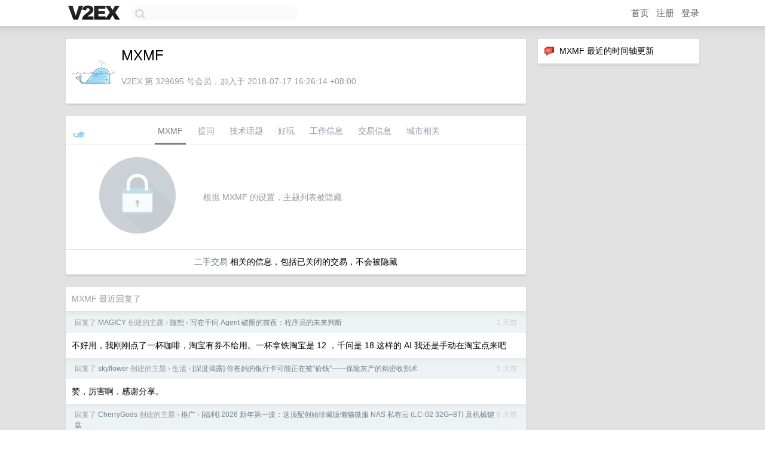

--- FILE ---
content_type: text/html; charset=UTF-8
request_url: https://www.v2ex.com/member/MXMF
body_size: 6070
content:
<!DOCTYPE html>
<html lang="zh-CN">
<head>
    <meta name="Content-Type" content="text/html;charset=utf-8">
    <meta name="Referrer" content="unsafe-url">
    <meta content="True" name="HandheldFriendly">
    
    <meta name="theme-color" content="#ffffff">
    
    
    <meta name="apple-mobile-web-app-capable" content="yes" />
<meta name="mobile-web-app-capable" content="yes" />
<meta name="detectify-verification" content="d0264f228155c7a1f72c3d91c17ce8fb" />
<meta name="p:domain_verify" content="b87e3b55b409494aab88c1610b05a5f0"/>
<meta name="alexaVerifyID" content="OFc8dmwZo7ttU4UCnDh1rKDtLlY" />
<meta name="baidu-site-verification" content="D00WizvYyr" />
<meta name="msvalidate.01" content="D9B08FEA08E3DA402BF07ABAB61D77DE" />
<meta property="wb:webmaster" content="f2f4cb229bda06a4" />
<meta name="google-site-verification" content="LM_cJR94XJIqcYJeOCscGVMWdaRUvmyz6cVOqkFplaU" />
<meta name="wwads-cn-verify" content="c8ffe9a587b126f152ed3d89a146b445" />
<script type="text/javascript" src="https://cdn.wwads.cn/js/makemoney.js" async></script>
<script async src="https://pagead2.googlesyndication.com/pagead/js/adsbygoogle.js?client=ca-pub-5060390720525238"
     crossorigin="anonymous"></script>
    
    <title>V2EX › MXMF</title>
    <link rel="dns-prefetch" href="https://static.v2ex.com/" />
<link rel="dns-prefetch" href="https://cdn.v2ex.com/" />
<link rel="dns-prefetch" href="https://i.v2ex.co/" />
<link rel="dns-prefetch" href="https://www.google-analytics.com/" />    
    <style>
        body {
            min-width: 820px;
            font-family: "Helvetica Neue", "Luxi Sans", "Segoe UI", "Hiragino Sans GB", "Microsoft Yahei", sans-serif, "Apple Logo";
        }
    </style>
    <link rel="stylesheet" type="text/css" media="screen" href="/assets/c5cbeb747d47558e3043308a6db51d2046fbbcae-combo.css?t=1768705200">
    
    <script>
        const SITE_NIGHT = 0;
    </script>
    <link rel="stylesheet" href="/static/css/vendor/tomorrow.css?v=3c006808236080a5d98ba4e64b8f323f" type="text/css">
    
    <link rel="icon" sizes="192x192" href="/static/icon-192.png">
    <link rel="apple-touch-icon" sizes="180x180" href="/static/apple-touch-icon-180.png?v=91e795b8b5d9e2cbf2d886c3d4b7d63c">
    
    <link rel="shortcut icon" href="https://cdn.v2ex.com/avatar/65cd/854f/329695_large.png?m=1731893676" type="image/png">
    
    
    <link rel="manifest" href="/manifest.webmanifest">
    <script>
        const LANG = 'zhcn';
        const FEATURES = ['search', 'favorite-nodes-sort'];
    </script>
    <script src="/assets/e018fd2b900d7499242ac6e8286c94e0e0cc8e0d-combo.js?t=1768705200" defer></script>
    <meta name="description" content="MXMF&#39;s profile on V2EX">
    
    <link rel="alternate" type="application/atom+xml" href="/feed/member/mxmf.xml">
    
    
    <link rel="canonical" href="https://www.v2ex.com/member/MXMF">
    
    

<script>
	document.addEventListener("DOMContentLoaded", function(event) {
		protectTraffic();

        tippy('[title]', {
        placement: 'bottom',
        arrow: true,
        arrowTransform: 'translateY(-2px)'
        });

        

        const topicLinks = document.getElementsByClassName('topic-link');
const moreLinks = document.getElementsByClassName('count_livid');
const orangeLinks = document.getElementsByClassName('count_orange');
// merge non-duplicate arrays
const links = Array.from(new Set([...topicLinks, ...moreLinks, ...orangeLinks]));
for (link in links) {
    let aLink = links[link];
    if (aLink === undefined) {
        continue;
    }
    if (!aLink.hasAttribute || !aLink.hasAttribute('href')) {
        continue;
    }
    let href = aLink.getAttribute('href');
    if (href && href.startsWith('/t/')) {
        // href is something like "/t/1234#reply567"
        const topicID = href.split('/')[2].split('#')[0];
        const key = "tp" + topicID;
        const value = lscache.get(key);
        if (value) {
            const anchor = href.split('#')[1];
            const newHref = "/t/" + topicID + "?p=" + value + "#" + anchor;
            aLink.setAttribute('href', newHref);
            console.log("Set p for topic " + topicID + " to " + value + ": " + newHref);
        }
    }
}
	});
</script>
<script type="text/javascript">
function format(tpl) {
    var index = 1, items = arguments;
    return (tpl || '').replace(/{(\w*)}/g, function(match, p1) {
        return items[index++] || p1 || match;
    });
}
function loadCSS(url, callback) {
    return $('<link type="text/css" rel="stylesheet"/>')
        .attr({ href: url })
        .on('load', callback)
        .appendTo(document.head);
}
function lazyGist(element) {
    var $btn = $(element);
    var $self = $(element).parent();
    var $link = $self.find('a');
    $btn.prop('disabled', 'disabled').text('Loading...');
    $.getJSON(format('{}.json?callback=?', $link.prop('href').replace($link.prop('hash'), '')))
        .done(function(data) {
            loadCSS(data.stylesheet, function() {
                $self.replaceWith(data.div);
                $('.gist .gist-file .gist-meta a').filter(function() { return this.href === $link.prop('href'); }).parents('.gist-file').siblings().remove();
            });
        })
        .fail(function() { $self.replaceWith($('<a>').attr('href', url).text(url)); });
}
</script>

    
</head>
<body>
    


    
    <div id="Top">
        <div class="content">
            <div class="site-nav">
                <a href="/" name="top" title="way to explore"><div id="Logo"></div></a>
                <div id="search-container">
                    <input id="search" type="text" maxlength="128" autocomplete="off" tabindex="1">
                    <div id="search-result" class="box"></div>
                </div>
                <div class="tools" >
                
                    <a href="/" class="top">首页</a>
                    <a href="/signup" class="top">注册</a>
                    <a href="/signin" class="top">登录</a>
                
                </div>
            </div>
        </div>
    </div>
    
    <div id="Wrapper">
        <div class="content">
            
            <div id="Leftbar"></div>
            <div id="Rightbar">
                <div class="sep20"></div>
                






<div class="box">
    <div class="cell"><img src="/static/img/neue_comment.png" width="18" align="absmiddle" /> &nbsp;MXMF 最近的时间轴更新</div>
    <div id="statuses">
        
    </div>
</div>
<div class="sep20"></div>






            </div>
            <div id="Main">
                <div class="sep20"></div>
                
<div class="box">
    <div class="cell">
    <table cellpadding="0" cellspacing="0" border="0" width="100%">
        <tr>
            <td width="73" valign="top" align="center"><img src="https://cdn.v2ex.com/avatar/65cd/854f/329695_xlarge.png?m=1731893676" class="avatar" border="0" align="default" width="73" style="width: 73px; max-height: 73px;" alt="MXMF" data-uid="329695" /><div class="sep10"></div></td>
            <td width="10"></td>
            <td width="auto" valign="top" align="left">
                <div class="fr">
                
                
                </div>
                <h1 style="margin-bottom: 5px;">MXMF</h1>
                
                <span class="bigger"></span>
                
                <div class="sep10"></div>
                <span class="gray">V2EX 第 329695 号会员，加入于 2018-07-17 16:26:14 +08:00
                
                
                </span>
                
            </td>
        </tr>
    </table>
    <div class="sep5"></div>
</div>
    
    
    
    
    
    
</div>
<div class="sep20"></div>
<div class="box">
    <div class="cell_tabs flex-one-row">
        <div>
        <img src="https://cdn.v2ex.com/avatar/65cd/854f/329695_normal.png?m=1731893676" width="24" style="border-radius: 24px; margin-top: -2px;" border="0" />
        </div>
        <div style="flex: 1;"><a href="/member/mxmf" class="cell_tab_current">MXMF</a><a href="/member/mxmf/qna" class="cell_tab">提问</a><a href="/member/mxmf/tech" class="cell_tab">技术话题</a><a href="/member/mxmf/play" class="cell_tab">好玩</a><a href="/member/mxmf/jobs" class="cell_tab">工作信息</a><a href="/member/mxmf/deals" class="cell_tab">交易信息</a><a href="/member/mxmf/city" class="cell_tab">城市相关</a></div>
    </div>
    
        <div class="cell"><table cellpadding="0" cellspacing="10" border="0" width="100%">
<tr>
    <td width="200" align="center"><img src="/static/img/lock256.png?v=da07111efcc2b37923142c85bc6a82f6" border="0" width="128" /></td>
    <td width="auto" align="left" class="topic_content"><span class="gray">根据 MXMF 的设置，主题列表被隐藏</span></td>
</tr>
</table></div>
        <div class="cell" style="text-align: center;"><a href="/member/MXMF/deals">二手交易</a> 相关的信息，包括已关闭的交易，不会被隐藏</div>
    
</div>
<div class="sep20"></div>
<div class="box">
    <div class="cell"><span class="gray">MXMF 最近回复了</span></div>
    
    
    <div class="dock_area">
        <table cellpadding="0" cellspacing="0" border="0" width="100%">
            <tr>
                <td style="padding: 10px 15px 8px 15px; font-size: 12px; text-align: left;"><div class="fr"><span class="fade" title="2026-01-16 13:32:53 +08:00">1 天前</span> </div><span class="gray">回复了 <a href="/member/MAGICY">MAGICY</a> 创建的主题 <span class="chevron">›</span> <a href="/go/random">随想</a> <span class="chevron">›</span> <a href="/t/1186087#reply85">写在千问 Agent 破圈的前夜：程序员的未来判断</a></span></td>
            </tr>
        </table>
    </div>
    <div class="inner">
        <div class="reply_content">不好用，我刚刚点了一杯咖啡，淘宝有券不给用。一杯拿铁淘宝是 12 ，千问是 18.这样的 AI 我还是手动在淘宝点来吧</div>
    </div>
    
    
    
    <div class="dock_area">
        <table cellpadding="0" cellspacing="0" border="0" width="100%">
            <tr>
                <td style="padding: 10px 15px 8px 15px; font-size: 12px; text-align: left;"><div class="fr"><span class="fade" title="2026-01-13 10:55:45 +08:00">5 天前</span> </div><span class="gray">回复了 <a href="/member/skyflower">skyflower</a> 创建的主题 <span class="chevron">›</span> <a href="/go/life">生活</a> <span class="chevron">›</span> <a href="/t/1185078#reply145">[深度揭露] 你爸妈的银行卡可能正在被&#34;偷钱&#34;——保险灰产的精密收割术</a></span></td>
            </tr>
        </table>
    </div>
    <div class="inner">
        <div class="reply_content">赞，厉害啊，感谢分享。</div>
    </div>
    
    
    
    <div class="dock_area">
        <table cellpadding="0" cellspacing="0" border="0" width="100%">
            <tr>
                <td style="padding: 10px 15px 8px 15px; font-size: 12px; text-align: left;"><div class="fr"><span class="fade" title="2026-01-09 17:47:24 +08:00">8 天前</span> </div><span class="gray">回复了 <a href="/member/CherryGods">CherryGods</a> 创建的主题 <span class="chevron">›</span> <a href="/go/promotions">推广</a> <span class="chevron">›</span> <a href="/t/1184280#reply451">[福利] 2026 新年第一波：送顶配创始珍藏版懒猫微服 NAS 私有云 (LC-02 32G+8T) 及机械键盘</a></span></td>
            </tr>
        </table>
    </div>
    <div class="inner">
        <div class="reply_content">懒猫微服，内网穿透真丝滑，远程微信能多开，新年抽奖送好礼！</div>
    </div>
    
    
    
    <div class="dock_area">
        <table cellpadding="0" cellspacing="0" border="0" width="100%">
            <tr>
                <td style="padding: 10px 15px 8px 15px; font-size: 12px; text-align: left;"><div class="fr"><span class="fade" title="2026-01-08 10:51:23 +08:00">10 天前</span> </div><span class="gray">回复了 <a href="/member/hhacker">hhacker</a> 创建的主题 <span class="chevron">›</span> <a href="/go/starter">创造者</a> <span class="chevron">›</span> <a href="/t/1183899#reply16">如何让用户乖乖掏钱:我做独立产品的一点点经验</a></span></td>
            </tr>
        </table>
    </div>
    <div class="inner">
        <div class="reply_content">👍，最近在开发一个工具软件，刚好提供了一个收费的策略思路</div>
    </div>
    
    
    
    <div class="dock_area">
        <table cellpadding="0" cellspacing="0" border="0" width="100%">
            <tr>
                <td style="padding: 10px 15px 8px 15px; font-size: 12px; text-align: left;"><div class="fr"><span class="fade" title="2025-12-29 13:44:33 +08:00">2025 年 12 月 29 日</span> </div><span class="gray">回复了 <a href="/member/PepperEgg">PepperEgg</a> 创建的主题 <span class="chevron">›</span> <a href="/go/fit">健康</a> <span class="chevron">›</span> <a href="/t/1181745#reply84">肩旁脱臼后的思考。每人来分享一下极难恢复的运动损伤吧。</a></span></td>
            </tr>
        </table>
    </div>
    <div class="inner">
        <div class="reply_content">记不清哪个膝盖了，大学的时候骑车跑步，基本不热身，多数还是冬天晚上零下 10 度左右骑车，毕业那年有一个腿单腿蹲不下去了，针扎似的疼，也不能做动作大的运动，每隔一段时间我就会尝试单腿蹲试下，疼了有四五年才彻底好了，现在单腿蹲我还是不敢太用力，怕又疼了。</div>
    </div>
    
    
    
    <div class="dock_area">
        <table cellpadding="0" cellspacing="0" border="0" width="100%">
            <tr>
                <td style="padding: 10px 15px 8px 15px; font-size: 12px; text-align: left;"><div class="fr"><span class="fade" title="2025-12-29 13:36:02 +08:00">2025 年 12 月 29 日</span> </div><span class="gray">回复了 <a href="/member/southFlowFire">southFlowFire</a> 创建的主题 <span class="chevron">›</span> <a href="/go/share">分享发现</a> <span class="chevron">›</span> <a href="/t/1181823#reply160">淘宝全球购，无权验假货</a></span></td>
            </tr>
        </table>
    </div>
    <div class="inner">
        <div class="reply_content">@<a href="/member/clevo">clevo</a> 我也买了这个洗发水，第一次在京东买的，然后用完了在淘宝看了，便宜不少，就买了。然后感觉就不一样，给退了，又从新再京东买的。</div>
    </div>
    
    
    
    <div class="dock_area">
        <table cellpadding="0" cellspacing="0" border="0" width="100%">
            <tr>
                <td style="padding: 10px 15px 8px 15px; font-size: 12px; text-align: left;"><div class="fr"><span class="fade" title="2025-12-29 13:13:47 +08:00">2025 年 12 月 29 日</span> </div><span class="gray">回复了 <a href="/member/sakurajiayou">sakurajiayou</a> 创建的主题 <span class="chevron">›</span> <a href="/go/promotions">推广</a> <span class="chevron">›</span> <a href="/t/1181809#reply303">真·Claude / Codex / Gemini -注册即送千万 TOKEN</a></span></td>
            </tr>
        </table>
    </div>
    <div class="inner">
        <div class="reply_content">96NO19<br />谢谢</div>
    </div>
    
    
    
    
    
    
    
    
    
    <div class="inner"><span class="chevron">»</span> <a href="/member/MXMF/replies">MXMF 创建的更多回复</a></div>
    
</div>

            </div>
            
            
        </div>
        <div class="c"></div>
        <div class="sep20"></div>
    </div>
    <div id="Bottom">
        <div class="content">
            <div class="inner">
                <div class="sep10"></div>
                    <div class="fr">
                        <a href="https://www.digitalocean.com/?refcode=1b51f1a7651d" target="_blank"><div id="DigitalOcean"></div></a>
                    </div>
                    <strong><a href="/about" class="dark" target="_self">关于</a> &nbsp; <span class="snow">·</span> &nbsp; <a href="/help" class="dark" target="_self">帮助文档</a> &nbsp; <span class="snow">·</span> &nbsp; <a href="/pro/about" class="dark" target="_self">自助推广系统</a> &nbsp; <span class="snow">·</span> &nbsp; <a href="https://blog.v2ex.com/" class="dark" target="_blank">博客</a> &nbsp; <span class="snow">·</span> &nbsp; <a href="/help/api" class="dark" target="_self">API</a> &nbsp; <span class="snow">·</span> &nbsp; <a href="/faq" class="dark" target="_self">FAQ</a> &nbsp; <span class="snow">·</span> &nbsp; <a href="/solana" class="dark" target="_self">Solana</a> &nbsp; <span class="snow">·</span> &nbsp; 2760 人在线</strong> &nbsp; <span class="fade">最高记录 6679</span> &nbsp; <span class="snow">·</span> &nbsp; <a href="/select/language" class="f11"><img src="/static/img/language.png?v=6a5cfa731dc71a3769f6daace6784739" width="16" align="absmiddle" id="ico-select-language" /> &nbsp; Select Language</a>
                    <div class="sep20"></div>
                    创意工作者们的社区
                    <div class="sep5"></div>
                    World is powered by solitude
                    <div class="sep20"></div>
                    <span class="small fade">VERSION: 3.9.8.5 · 14ms · <a href="/worldclock#utc">UTC 03:04</a> · <a href="/worldclock#pvg">PVG 11:04</a> · <a href="/worldclock#lax">LAX 19:04</a> · <a href="/worldclock#jfk">JFK 22:04</a><br />♥ Do have faith in what you're doing.</span>
                <div class="sep10"></div>
            </div>
        </div>
    </div>

    

    

    
    <script src="/b/i/90ZV5kbQec_vqUlngIXqEgpqhYrUxiNJWA3It7ogsqydrioLva1cHrLNuth60tkOSxQP8ub4GPS_L84Xo9HYeYsfpubvSQm8TGMPy7OzDIMYG_vWo6zhXoggPswJSvoCKiv6M3-fWUvZuVnhAvpP2B9JlBsiR1IpLFtVI_zThnA="></script>
    

    
    <script>
      (function(i,s,o,g,r,a,m){i['GoogleAnalyticsObject']=r;i[r]=i[r]||function(){
      (i[r].q=i[r].q||[]).push(arguments)},i[r].l=1*new Date();a=s.createElement(o),
      m=s.getElementsByTagName(o)[0];a.async=1;a.src=g;m.parentNode.insertBefore(a,m)
      })(window,document,'script','//www.google-analytics.com/analytics.js','ga');

      ga('create', 'UA-11940834-2', 'v2ex.com');
      ga('send', 'pageview');
      
ga('send', 'event', 'Member', 'profile', 'MXMF');


    </script>
    

    
<button class="scroll-top" data-scroll="up" type="button"><span>❯<span></button>
</body>
</html>

--- FILE ---
content_type: text/html; charset=utf-8
request_url: https://www.google.com/recaptcha/api2/aframe
body_size: 266
content:
<!DOCTYPE HTML><html><head><meta http-equiv="content-type" content="text/html; charset=UTF-8"></head><body><script nonce="22qj3ihB2PMTfnJmtML7pA">/** Anti-fraud and anti-abuse applications only. See google.com/recaptcha */ try{var clients={'sodar':'https://pagead2.googlesyndication.com/pagead/sodar?'};window.addEventListener("message",function(a){try{if(a.source===window.parent){var b=JSON.parse(a.data);var c=clients[b['id']];if(c){var d=document.createElement('img');d.src=c+b['params']+'&rc='+(localStorage.getItem("rc::a")?sessionStorage.getItem("rc::b"):"");window.document.body.appendChild(d);sessionStorage.setItem("rc::e",parseInt(sessionStorage.getItem("rc::e")||0)+1);localStorage.setItem("rc::h",'1768705444512');}}}catch(b){}});window.parent.postMessage("_grecaptcha_ready", "*");}catch(b){}</script></body></html>